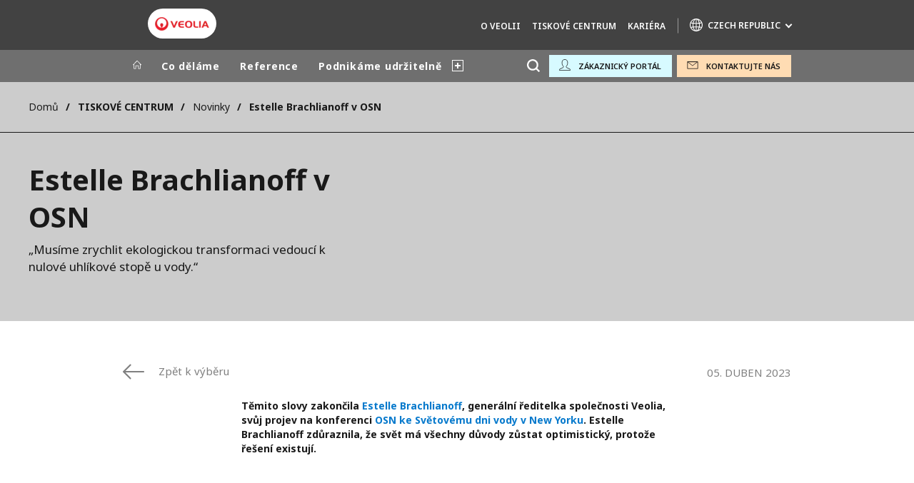

--- FILE ---
content_type: text/html; charset=UTF-8
request_url: https://www.veolia.cz/cs/media/novinky/estelle-brachlianoff-v-osn
body_size: 13342
content:
<!DOCTYPE html>
<html lang="cs" dir="ltr" prefix="content: http://purl.org/rss/1.0/modules/content/  dc: http://purl.org/dc/terms/  foaf: http://xmlns.com/foaf/0.1/  og: http://ogp.me/ns#  rdfs: http://www.w3.org/2000/01/rdf-schema#  schema: http://schema.org/  sioc: http://rdfs.org/sioc/ns#  sioct: http://rdfs.org/sioc/types#  skos: http://www.w3.org/2004/02/skos/core#  xsd: http://www.w3.org/2001/XMLSchema# ">
  <head>
    <meta charset="utf-8" />
<noscript><style>form.antibot * :not(.antibot-message) { display: none !important; }</style>
</noscript><link rel="canonical" href="https://www.veolia.cz/cs/media/novinky/estelle-brachlianoff-v-osn" />
<link rel="shortlink" href="https://www.veolia.cz/cs/node/6561" />
<link rel="image_src" href="/sites/g/files/dvc3971/files/image/2023/04/estelle-brachlianoff-veolia-640x360-1.jpg" />
<meta property="og:site_name" content="Veolia Czech Republic" />
<meta property="og:type" content="website" />
<meta property="og:url" content="https://www.veolia.cz/cs/media/novinky/estelle-brachlianoff-v-osn" />
<meta property="og:title" content="Estelle Brachlianoff v OSN" />
<meta property="og:image" content="https://www.veolia.cz/sites/g/files/dvc3971/files/image/2023/04/estelle-brachlianoff-veolia-640x360-1.jpg" />
<meta name="twitter:card" content="summary" />
<meta name="twitter:site" content="@VeoliaCZ" />
<meta name="twitter:title" content="Estelle Brachlianoff v OSN" />
<meta name="twitter:image" content="https://www.veolia.cz/sites/g/files/dvc3971/files/image/2023/04/estelle-brachlianoff-veolia-640x360-1.jpg" />
<meta name="MobileOptimized" content="width" />
<meta name="HandheldFriendly" content="true" />
<meta name="viewport" content="width=device-width, initial-scale=1.0" />
<script type="text/javascript">(function(){function i(e){if(!window.frames[e]){if(document.body&&document.body.firstChild){var t=document.body;var n=document.createElement("iframe");n.style.display="none";n.name=e;n.title=e;t.insertBefore(n,t.firstChild)}else{setTimeout(function(){i(e)},5)}}}function e(n,o,r,f,s){function e(e,t,n,i){if(typeof n!=="function"){return}if(!window[o]){window[o]=[]}var a=false;if(s){a=s(e,i,n)}if(!a){window[o].push({command:e,version:t,callback:n,parameter:i})}}e.stub=true;e.stubVersion=2;function t(i){if(!window[n]||window[n].stub!==true){return}if(!i.data){return}var a=typeof i.data==="string";var e;try{e=a?JSON.parse(i.data):i.data}catch(t){return}if(e[r]){var o=e[r];window[n](o.command,o.version,function(e,t){var n={};n[f]={returnValue:e,success:t,callId:o.callId};if(i.source){i.source.postMessage(a?JSON.stringify(n):n,"*")}},o.parameter)}}if(typeof window[n]!=="function"){window[n]=e;if(window.addEventListener){window.addEventListener("message",t,false)}else{window.attachEvent("onmessage",t)}}}e("__tcfapi","__tcfapiBuffer","__tcfapiCall","__tcfapiReturn");i("__tcfapiLocator")})();</script><script type="text/javascript">(function(){(function(e,i,o){var n=document.createElement("link");n.rel="preconnect";n.as="script";var t=document.createElement("link");t.rel="dns-prefetch";t.as="script";var r=document.createElement("script");r.id="spcloader";r.type="text/javascript";r["async"]=true;r.charset="utf-8";window.didomiConfig=window.didomiConfig||{};window.didomiConfig.sdkPath=window.didomiConfig.sdkPath||o||"https://sdk.privacy-center.org/";const d=window.didomiConfig.sdkPath;var a=d+e+"/loader.js?target_type=notice&target="+i;if(window.didomiConfig&&window.didomiConfig.user){var c=window.didomiConfig.user;var s=c.country;var f=c.region;if(s){a=a+"&country="+s;if(f){a=a+"&region="+f}}}n.href=d;t.href=d;r.src=a;var m=document.getElementsByTagName("script")[0];m.parentNode.insertBefore(n,m);m.parentNode.insertBefore(t,m);m.parentNode.insertBefore(r,m)})("bde57b83-6753-44cf-b2df-b2b9d12c32f3","kK8ht6ae")})();</script>
<script type="text/javascript">window.didomiConfig = {cookies: { didomiTokenCookieName: 'didomi_token_3971', iabCookieName: 'euconsent-v2_3971'}};</script>

<meta http-equiv="x-dns-prefetch-control" content="on" />
<script type="application/ld+json">{
    "@context": "https://schema.org",
    "@graph": [
        {
            "datePublished": "2023-04-05T09:10:30+0100",
            "dateModified": "2023-04-05T09:39:50+0100"
        }
    ]
}</script>
<link rel="alternate" type="application/rss+xml" title="Subscribe to Press releases" href="https://www.veolia.cz/cs/rss-press-releases" />
<link rel="alternate" type="application/rss+xml" title="Subscribe to Publications" href="https://www.veolia.cz/cs/rss-publications" />
<link rel="alternate" type="application/rss+xml" title="Subscribe to Site updates" href="https://www.veolia.cz/cs/rss-site-updates" />
<link rel="stylesheet" href="https://fonts.googleapis.com/css2?family=Noto+Sans:ital,wght@0,100..900;1,100..900&amp;display=swap" />
<link rel="icon" href="/themes/custom/veo_site/src/assets/icons/favicon.ico" type="image/vnd.microsoft.icon" />
<link rel="alternate" hreflang="cs" href="https://www.veolia.cz/cs/media/novinky/estelle-brachlianoff-v-osn" />
<link rel="dns-prefetch" href="https://sdk.privacy-center.org" />
<link rel="dns-prefetch" href="https://www.googletagmanager.com" />
<link rel="dns-prefetch" href="https://fonts.googleapis.com" />
<link rel="dns-prefetch" href="https://fonts.gstatic.com" />
<link rel="preconnect" href="https://fonts.googleapis.com" />
<link rel="preconnect" href="https://fonts.gstatic.com" />
<link rel="alternate" hreflang="x-default" href="https://www.veolia.cz/cs" />
<link rel="shortcut icon" href="/favicon.ico" type="image/vnd.microsoft.icon" />
<script>window.veo_theme_path = "/themes/custom/veo_site/build";</script>

    <title>Estelle Brachlianoff v OSN | Veolia Czech Republic</title>
    <link rel="stylesheet" media="all" href="/sites/g/files/dvc3971/files/css/css_HhRMUW2tj8ovf8zMpbPoY39srOQCUycFakYS-yvOUoE.css?delta=0&amp;language=cs&amp;theme=veo_site&amp;include=eJxljV0OwjAMgy9UtRIXqjJi1oj0R0034PZs2tAeeLL8WbbxHirlGbgvjdTjsK5Rp7lTS_ZLLuKX0pZJxRLYWb0LacxgobhXLfwjPxIynH1sIIeJDG5FjSYDgWEyl7jeLpRAjH4i3Uaa0njUniML1yzhkLgKo7oXpj0Lp_rtVev8BQY7VKM" />
<link rel="stylesheet" media="all" href="/sites/g/files/dvc3971/files/css/css_qplSQHj5Io8dQPSS_QHmojvFtMigCU8o0Z4y98dlmD8.css?delta=1&amp;language=cs&amp;theme=veo_site&amp;include=eJxljV0OwjAMgy9UtRIXqjJi1oj0R0034PZs2tAeeLL8WbbxHirlGbgvjdTjsK5Rp7lTS_ZLLuKX0pZJxRLYWb0LacxgobhXLfwjPxIynH1sIIeJDG5FjSYDgWEyl7jeLpRAjH4i3Uaa0njUniML1yzhkLgKo7oXpj0Lp_rtVev8BQY7VKM" />
<link rel="stylesheet" media="all" href="/themes/custom/veo_site/build/assets/styles/design_v2.css?t9mbs3" />
<link rel="stylesheet" media="all" href="/themes/custom/veo_site/build/assets/styles/v2.css?t9mbs3" />
<link rel="stylesheet" media="all" href="/sites/g/files/dvc3971/files/css/css_ZVfT6bVjhWLfSluzpSWVpE6UPGVwPezlxQqPy0_M-PQ.css?delta=4&amp;language=cs&amp;theme=veo_site&amp;include=eJxljV0OwjAMgy9UtRIXqjJi1oj0R0034PZs2tAeeLL8WbbxHirlGbgvjdTjsK5Rp7lTS_ZLLuKX0pZJxRLYWb0LacxgobhXLfwjPxIynH1sIIeJDG5FjSYDgWEyl7jeLpRAjH4i3Uaa0njUniML1yzhkLgKo7oXpj0Lp_rtVev8BQY7VKM" />

    <script type="application/json" data-drupal-selector="drupal-settings-json">{"path":{"baseUrl":"\/","pathPrefix":"cs\/","currentPath":"node\/6561","currentPathIsAdmin":false,"isFront":false,"currentLanguage":"cs"},"pluralDelimiter":"\u0003","suppressDeprecationErrors":true,"gtag":{"tagId":"","consentMode":false,"otherIds":[],"events":[],"additionalConfigInfo":[]},"ajaxPageState":{"libraries":"[base64]","theme":"veo_site","theme_token":null},"ajaxTrustedUrl":{"\/cs\/search":true},"gtm":{"tagId":null,"settings":{"data_layer":"dataLayer","include_environment":false},"tagIds":["GTM-TDD65BT"]},"veolia_platform_didomi":{"menu_title":"Spr\u00e1va m\u00fdch soubor\u016f cookies","menu_position":"0","videoPlaceholderImg":"","videoConsentTextYouTube":"By playing this video, you load content from YouTube, a service of Google LLC. For information on how Google may use your data see the \u003Ca target=\u0022_google\u0022 href=\u0022https:\/\/privacy.google.com\/businesses\/compliance#gdpr\u0022\u003EGoogle privacy policy\u003C\/a\u003E.","videoConsentTextVimeo":"By playing this video, you load content from Vimeo. For information on how Vimeo may use your data see the \u003Ca target=\u0022_vimeo\u0022 href=\u0022https:\/\/vimeo.com\/privacy\u0022\u003EVimeo privacy policy\u003C\/a\u003E.","videoConsentTextQq":"By playing this video, you load content from Tencent Video, a service of Shenzhen Tencent Computer Systems Co. LTD. For information on how Tencent Video may use your data see the \u003Ca target=\u0027_Tencent\u0027 href=\u0027https:\/\/privacy.qq.com\/document\/priview\/3fab9c7fc1424ebda42c3ce488322c8a\u0027\u003ETencent Video privacy policy guidelines\u003C\/a\u003E.","videoConsentTextBilibili":"By playing this video, you load content from Bilibili Video, a service of Shanghai Kuanyu Digital Technology Co., Ltd and its affiliated companies. For information on how Bilibili may use your data see the \u003Ca target=\u0027_Bilibili\u0027 href=\u0027https:\/\/www.bilibili.com\/blackboard\/privacy-pc.html?spm_id_from=888.45317.b_4d446a73314c714c31774f.1\u0027\u003EBilibili privacy policy guidelines\u003C\/a\u003E.","consentButtonLabel":"I\u0027M OK WITH THIS!","videoConsentCtaBgClr":"turquoise"},"webform":{"dialog":{"options":{"narrow":{"title":"Narrow","width":600},"normal":{"title":"Normal","width":800},"wide":{"title":"Wide","width":1000}},"entity_type":"node","entity_id":"6561"}},"data":{"extlink":{"extTarget":true,"extTargetAppendNewWindowDisplay":false,"extTargetAppendNewWindowLabel":"(opens in a new window)","extTargetNoOverride":true,"extNofollow":false,"extTitleNoOverride":true,"extNoreferrer":true,"extFollowNoOverride":false,"extClass":"0","extLabel":"(link is external)","extImgClass":false,"extSubdomains":false,"extExclude":"","extInclude":"","extCssExclude":"","extCssInclude":"","extCssExplicit":"","extAlert":false,"extAlertText":"Tento odkaz v\u00e1s zavede na extern\u00ed webov\u00e9 str\u00e1nky. Nejsme zodpov\u011bdni za jejich obsah.","extHideIcons":false,"mailtoClass":"0","telClass":"0","mailtoLabel":"(link sends email)","telLabel":"","extUseFontAwesome":false,"extIconPlacement":"append","extPreventOrphan":false,"extFaLinkClasses":"fa fa-external-link","extFaMailtoClasses":"fa fa-envelope-o","extAdditionalLinkClasses":"","extAdditionalMailtoClasses":"","extAdditionalTelClasses":"","extFaTelClasses":"fa fa-phone","allowedDomains":[],"extExcludeNoreferrer":""}},"ajax":[],"user":{"uid":0,"permissionsHash":"f8d9b7bc41120dbc1d048ea2c1c876ae58d04b56c0aa9aa28e7292f51455515d"}}</script>
<script src="/sites/g/files/dvc3971/files/js/js_VkqTMykEPBCXF5oM11jaX3hDo7zr1D0uhB1mXJXkTr0.js?scope=header&amp;delta=0&amp;language=cs&amp;theme=veo_site&amp;include=[base64]"></script>
<script src="/modules/contrib/google_tag/js/gtag.js?t9mbs3"></script>
<script src="/modules/contrib/google_tag/js/gtm.js?t9mbs3"></script>
<script src="/themes/custom/veo_site/build/assets/scripts/utils/globalFunctions.js?v=10.5.6" defer></script>
<script src="/themes/custom/veo_site/build/assets/scripts/utils/invisibleSelects.js?v=10.5.6" defer></script>
<script src="/themes/custom/veo_site/build/assets/scripts/utils/iframeBox.js?v=10.5.6" defer></script>
<script src="/themes/custom/veo_site/build/assets/scripts/utils/locationsDisplayMode.js?v=10.5.6" defer></script>
<script src="/profiles/custom/veolia_platform/modules/veolia_platform_didomi/js/didomi_video.js?v=10.5.6" defer></script>

  </head>
  <body class="auto-hyphenation">
    <noscript><iframe src="https://www.googletagmanager.com/ns.html?id=GTM-TDD65BT"
                  height="0" width="0" style="display:none;visibility:hidden"></iframe></noscript>

      <div class="dialog-off-canvas-main-canvas" data-off-canvas-main-canvas>
    

<div  class="page-wrapper">
  <div class="page-wrapper__content">
          <header class="header header--sticky-logo-replace ">
                  <div class="header__top">
                          <div class="header__branding">
                
<div class="region-branding">
  <div class="region-branding__inner">
    


<div  id="block-sitebranding" data-block-plugin-id="system_branding_block" class="branding" >
      <div class="branding__logo-wrap">
      <svg class="left-part">
        <use xlink:href="/themes/custom/veo_site/build/assets/sprite-svg/sprite.svg?v=t9mbs3#left-veolia"></use>
      </svg>
      <div class="branding__logo">
        <a href="/cs" title="Veolia Czech Republic" rel="home">
          <picture class="branding__logo-img branding__logo-img--mobile">
                          <img src="/sites/g/files/dvc3971/files/styles/logo_mobile_base/public/themes/custom/veo_site/src/assets/images/logo.png.webp?itok=e30QCqXT" srcset="/sites/g/files/dvc3971/files/styles/logo_mobile_retina/public/themes/custom/veo_site/src/assets/images/logo.png.webp?itok=I6PmBm2h 2x" alt="Veolia Czech Republic" />
                      </picture>
          <picture class="branding__logo-img branding__logo-img--sticky">
            <img src="/themes/custom/veo_site/build/assets/images/temp/logo-sticky.png" alt="Veolia Czech Republic" />
          </picture>
        </a>
      </div>
      <svg class="right-part">
        <use xlink:href="/themes/custom/veo_site/build/assets/sprite-svg/sprite.svg?v=t9mbs3#right-veolia"></use>
      </svg>
    </div>
    </div>


  </div>
</div>
              </div>
                                      <div class="header__navigation">
                


<div  class="top-header">
  <div class="top-header__navigation">
    
<div id="block-vst-secondary-navigation" data-block-plugin-id="system_menu_block:secondary" class="block-menu-secondary">
  
  
  


<div class="main-menu main-menu--small">
    
  
            <ul block="vst_secondary_navigation">
                                          <li  data-menu-children=true>
        <a href="/cs/veolia-v-ceske-republice" title="O VEOLII" data-drupal-link-system-path="node/4756">O VEOLII</a>
                    
        
            <ul class="sub-menu sub-menu--lvl--2">
        <li class="sub-menu__title">O VEOLII</li>
                                  <li  >
        <a href="/cs/veolia-v-ceske-republice" title="Veolia v České republice" data-drupal-link-system-path="node/4756">Veolia v České republice</a>
              </li>
                              <li  data-menu-children=true>
        <span title="Struktura společnosti">Struktura společnosti</span>
                    
        
            <ul class="sub-menu sub-menu--lvl--3">
        <li class="sub-menu__title">Struktura společnosti</li>
                                  <li  >
        <a href="/cs/o-veolii/struktura-spolecnosti/vodohospodarstvi" title="Vodohospodářství" data-drupal-link-system-path="node/251">Vodohospodářství</a>
              </li>
                              <li  >
        <a href="/cs/o-veolii/struktura-spolecnosti/energetika" title="Energetika" data-drupal-link-system-path="node/256">Energetika</a>
              </li>
                              <li  >
        <a href="/cs/o-veolii/struktura-spolecnosti/odpadove-hospodarstvi" title="Odpadové hospodářství" data-drupal-link-system-path="node/2646">Odpadové hospodářství</a>
              </li>
            </ul>
  

              </li>
                              <li  >
        <a href="/cs/o-veolii/strategicky-program-veolie-pro-obdobi-2024-2027" title="Strategický program 2024 - 2027 GreenUp" data-drupal-link-system-path="node/6721">Strategický program 2024 - 2027 GreenUp</a>
              </li>
                              <li  >
        <a href="https://www.veolia.cz/cs/smysl-nasi-cinnosti" title="Naše poslání">Naše poslání</a>
              </li>
                              <li  >
        <a href="/cs/o-veolii/smysl-nasi-cinnosti-v-praxi" title="Smysl naší činnosti v praxi" data-drupal-link-system-path="node/6731">Smysl naší činnosti v praxi</a>
              </li>
                              <li  >
        <a href="/cs/o-veolii/spolecenska-odpovednost-firem-mnohostranna-vykonnost" title="Společenská odpovědnost firem a mnohostranná výkonnost" data-drupal-link-system-path="node/6736">Společenská odpovědnost firem a mnohostranná výkonnost</a>
              </li>
                              <li  >
        <a href="/cs/o-veolii/pokrok-ktery-sdilime-se-zucastnenymi-stranami-v-jejich-prospech" title="Pokrok, který sdílíme se zúčastněnými stranami a v jejich prospěch" data-drupal-link-system-path="node/6741">Pokrok, který sdílíme se zúčastněnými stranami a v jejich prospěch</a>
              </li>
                              <li  >
        <a href="/cs/o-veolii/ekologicke-inovace-ktere-meni-pravidla-hry" title="Inovace" data-drupal-link-system-path="node/6726">Inovace</a>
              </li>
                              <li  >
        <a href="/cs/o-veolii/skupina-veolia-ve-svete" title="Veolia ve světě" data-drupal-link-system-path="node/31">Veolia ve světě</a>
              </li>
            </ul>
  

              </li>
                              <li  data-menu-children=true>
        <span title="TISKOVÉ CENTRUM">TISKOVÉ CENTRUM</span>
                    
        
            <ul class="sub-menu sub-menu--lvl--2">
        <li class="sub-menu__title">TISKOVÉ CENTRUM</li>
                                  <li  >
        <a href="/cs/media/novinky" title="Novinky" data-drupal-link-system-path="node/1846">Novinky</a>
              </li>
                              <li  >
        <a href="/cs/tiskove-centrum/pro-media" title="Pro média" data-drupal-link-system-path="node/4941">Pro média</a>
              </li>
                              <li  >
        <a href="/cs/media/publikace" title="Publikace" data-drupal-link-system-path="node/1851">Publikace</a>
              </li>
            </ul>
  

              </li>
                              <li  >
        <a href="https://veolia.jobs.cz/" target="_blank" title="KARIÉRA">KARIÉRA</a>
              </li>
              <div class="main-menu__long-section">
        <div class="main-menu__collapse-button"></div>
        <div class="main-menu__long-section-items"></div>
      </div>
        </ul>
  

</div>

</div>
<div  id="block-veoliasitecorelanguageblock" data-block-plugin-id="veolia_site_core_language_block" class="language-selector-block">
  
    
      
  </div>





<div  data-block-plugin-id="veolia_site_region_switcher_block" class="container container--region-switcher-map container--width--wide region-switcher-wrapper">
  <div class="region-switcher-wrapper__button">
      <button class="region-switcher-button">
  <svg class="region-switcher-button__icon">
    <use xlink:href="/themes/custom/veo_site/build/assets/sprite-svg/sprite.svg?v=t9mbs3#world-v2"></use>
  </svg>
  <span class="region-switcher-button__text region-switcher-button__text--desktop ">CZECH REPUBLIC</span>
  <span class="region-switcher-button__text region-switcher-button__text--mobile ">CZECH REPUBLIC</span>
</button>

  </div>
  <div class="region-switcher-wrapper__map">
    <button class="region-switcher-wrappe__close"></button>
      




<div class="region-switcher region-switcher--without-map">
  <div  data-block-plugin-id="veolia_site_region_switcher_block" class="container container--region-switcher-map container--width--wide">
    <div class="container__inner">
      <div class="region-switcher-list">
                  <div class="region-switcher-list__group">
            <div class="region-switcher-list__group-title">Veolia Group</div>
                          <div class="region-switcher-list__group-items">
                        <ul class="region-switcher-list__level">
            <li>
                  <a href="https://www.veolia.com/en" target="_blank" title="Veolia.com">Veolia.com</a>
        
              </li>
          <li>
                  <a href="https://www.campus.veolia.fr/" target="_blank" title="Campus">Campus</a>
        
              </li>
          <li>
                  <a href="https://www.fondation.veolia.com/en" target="_blank" title="Foundation">Foundation</a>
        
              </li>
          <li>
                  <a href="https://www.institut.veolia.org/en" target="_blank" title="Institute">Institute</a>
        
              </li>
      </ul>

              </div>
                      </div>
                  <div class="region-switcher-list__group">
            <div class="region-switcher-list__group-title">In the world</div>
                          <div class="region-switcher-list__group-items">
                        <ul class="region-switcher-list__level" data-order-language="cs">
            <li data-has-children="true" data-name="Africa - Middle East">
                  <span tabindex="0">Africa - Middle East</span>
        
                          <ul class="region-switcher-list__level--2" data-order-language="cs">
            <li data-name="Africa">
                  <a href="https://www.africa.veolia.com/en" target="_blank" title="Africa">Africa</a>
        
              </li>
          <li data-name="Middle East">
                  <a href="https://www.near-middle-east.veolia.com/" target="_blank" title="Middle East">Middle East</a>
        
              </li>
          <li data-name="Morocco">
                  <a href="https://www.veolia.ma/" target="_blank" title="Morocco">Morocco</a>
        
              </li>
      </ul>

              </li>
          <li data-has-children="true" data-name="Asia">
                  <span tabindex="0">Asia</span>
        
                          <ul class="region-switcher-list__level--2" data-order-language="cs">
            <li data-has-children="true" data-name="Greater China">
                  <span tabindex="0">Greater China</span>
        
                          <ul class="region-switcher-list__level--3" data-order-language="cs">
            <li data-name="Hong Kong SAR  Macau SAR">
                  <a href="https://www.veolia.com.hk/en" target="_blank" title="Hong Kong SAR &amp; Macau SAR">Hong Kong SAR &amp; Macau SAR</a>
        
              </li>
          <li data-name="Mainland China">
                  <a href="https://www.veolia.cn/en" target="_blank" title="Mainland China">Mainland China</a>
        
              </li>
          <li data-name="Taiwan">
                  <a href="https://www.veolia.tw/en" target="_blank" title="Taiwan">Taiwan</a>
        
              </li>
      </ul>

              </li>
          <li data-name="India">
                  <a href="https://www.veolia.in/" target="_blank" title="India">India</a>
        
              </li>
          <li data-name="Japan">
                  <a href="https://www.veolia.jp/" target="_blank" title="Japan">Japan</a>
        
              </li>
          <li data-name="Southeast Asia">
                  <a href="https://www.veolia.com.sg/" target="_blank" title="Southeast Asia">Southeast Asia</a>
        
              </li>
          <li data-name="South Korea">
                  <a href="https://www.veolia.co.kr/" target="_blank" title="South Korea">South Korea</a>
        
              </li>
      </ul>

              </li>
          <li data-name="Australia and New Zealand">
                  <a href="https://www.veolia.com/anz/" target="_blank" title="Australia and New Zealand">Australia and New Zealand</a>
        
              </li>
          <li data-has-children="true" data-name="Europe">
                  <span tabindex="0">Europe</span>
        
                          <ul class="region-switcher-list__level--2" data-order-language="cs">
            <li data-name="Belgium">
                  <a href="https://www.veolia.be/" target="_blank" title="Belgium">Belgium</a>
        
              </li>
          <li data-name="Bulgaria">
                  <a href="https://www.veolia.bg/" target="_blank" title="Bulgaria">Bulgaria</a>
        
              </li>
          <li data-name="Czech Republic">
                  <a href="https://www.veolia.cz/" title="Czech Republic">Czech Republic</a>
        
              </li>
          <li data-name="Finland">
                  <a href="https://www.veolia.fi" target="_blank" title="Finland">Finland</a>
        
              </li>
          <li data-name="France">
                  <a href="https://www.veolia.fr/" target="_blank" title="France">France</a>
        
              </li>
          <li data-name="Germany">
                  <a href="https://www.veolia.de/" target="_blank" title="Germany">Germany</a>
        
              </li>
          <li data-name="Hungary">
                  <a href="https://www.veolia.hu/" target="_blank" title="Hungary">Hungary</a>
        
              </li>
          <li data-name="Ireland">
                  <a href="https://www.veolia.ie/" target="_blank" title="Ireland">Ireland</a>
        
              </li>
          <li data-name="Netherlands">
                  <a href="https://www.veolia.nl/" target="_blank" title="Netherlands">Netherlands</a>
        
              </li>
          <li data-name="Poland">
                  <a href="https://www.veolia.pl/" target="_blank" title="Poland">Poland</a>
        
              </li>
          <li data-name="Portugal">
                  <a href="https://www.veolia.pt/" target="_blank" title="Portugal">Portugal</a>
        
              </li>
          <li data-name="Romania">
                  <a href="https://www.veolia.ro/" target="_blank" title="Romania">Romania</a>
        
              </li>
          <li data-name="Slovakia">
                  <a href="https://www.veolia.sk/" target="_blank" title="Slovakia">Slovakia</a>
        
              </li>
          <li data-name="Spain">
                  <a href="https://www.veolia.es/" target="_blank" title="Spain">Spain</a>
        
              </li>
          <li data-name="Ukraine">
                  <a href="https://www.veolia.ua/" target="_blank" title="Ukraine">Ukraine</a>
        
              </li>
          <li data-name="United Kingdom">
                  <a href="https://www.veolia.co.uk/" target="_blank" title="United Kingdom">United Kingdom</a>
        
              </li>
      </ul>

              </li>
          <li data-has-children="true" data-name="Latin America">
                  <span tabindex="0">Latin America</span>
        
                          <ul class="region-switcher-list__level--2" data-order-language="cs">
            <li data-name="Argentina">
                  <a href="https://www.latinoamerica.veolia.com/es" target="_blank" title="Argentina">Argentina</a>
        
              </li>
          <li data-name="Brazil">
                  <a href="https://www.latinoamerica.veolia.com/pt" target="_blank" title="Brazil">Brazil</a>
        
              </li>
          <li data-name="Chile">
                  <a href="https://www.latinoamerica.veolia.com/es" target="_blank" title="Chile">Chile</a>
        
              </li>
          <li data-name="Colombia">
                  <a href="https://www.latinoamerica.veolia.com/es" target="_blank" title="Colombia">Colombia</a>
        
              </li>
          <li data-name="Ecuador">
                  <a href="https://www.latinoamerica.veolia.com/es" target="_blank" title="Ecuador">Ecuador</a>
        
              </li>
          <li data-name="Mexico">
                  <a href="https://www.latinoamerica.veolia.com/es" target="_blank" title="Mexico">Mexico</a>
        
              </li>
          <li data-name="Peru">
                  <a href="https://www.latinoamerica.veolia.com/es" target="_blank" title="Peru">Peru</a>
        
              </li>
      </ul>

              </li>
          <li data-has-children="true" data-name="North America">
                  <span tabindex="0">North America</span>
        
                          <ul class="region-switcher-list__level--2" data-order-language="cs">
            <li data-name="Canada">
                  <a href="https://www.veolia.ca" target="_blank" title="Canada">Canada</a>
        
              </li>
          <li data-name="United States">
                  <a href="https://www.veolianorthamerica.com/en" target="_blank" title="United States">United States</a>
        
              </li>
      </ul>

              </li>
      </ul>

              </div>
                      </div>
                  <div class="region-switcher-list__group">
            <div class="region-switcher-list__group-title">Specialty Brands</div>
                          <div class="region-switcher-list__group-items">
                        <ul class="region-switcher-list__level">
            <li>
                  <a href="https://airquality.veolia.com" target="_blank" title="Air Quality">Air Quality</a>
        
              </li>
          <li>
                  <a href="https://www.engineering-consulting.veolia.com/en" target="_blank" title="Engineering &amp; Consulting">Engineering &amp; Consulting</a>
        
              </li>
          <li>
                  <a href="https://www.hazardouswasteeurope.veolia.com/en" target="_blank" title="Hazardous Waste Europe">Hazardous Waste Europe</a>
        
              </li>
          <li>
                  <a href="https://www.industries.veolia.com/en" target="_blank" title="Industries Global Solutions">Industries Global Solutions</a>
        
              </li>
          <li>
                  <a href="http://www.nuclearsolutions.veolia.com/en" target="_blank" title="Nuclear Solutions">Nuclear Solutions</a>
        
              </li>
          <li>
                  <a href="https://ofis.veolia.com/en" target="_blank" title="OFIS">OFIS</a>
        
              </li>
          <li>
                  <a href="https://www.sede.veolia.be/fr" target="_blank" title="SEDE BENELUX">SEDE BENELUX</a>
        
              </li>
          <li>
                  <a href="https://www.agriculture.veolia.fr/fr" target="_blank" title="Veolia Agriculture">Veolia Agriculture</a>
        
              </li>
          <li>
                  <a href="https://www.veoliawatertechnologies.com/" target="_blank" title="Water Technologies">Water Technologies</a>
        
              </li>
      </ul>

              </div>
                      </div>
              </div>
    </div>
  </div>

  </div>

  </div>
</div>
  </div>
  <div class="top-header__hamburger">
    <div class="top-header__hamburger-box">
      <div class="top-header__hamburger-line"></div>
    </div>
  </div>
</div>


              </div>
                      </div>
        
                  <div class="header__menu">
            


<nav  class="main-menu-wrap">
  <div class="main-menu-wrap__content">
    <div class="main-menu-wrap__menu">
      
<div id="block-mainnavigation" data-block-plugin-id="system_menu_block:main">
  
  
  


<div class="main-menu ">
    
  
            <ul data-region="header" block="mainnavigation">
                  <li>
            <a class="main-menu__home-link" href="https://www.veolia.cz/cs" title="Domů">
              <svg class="main-menu__icon">
                <use xlink:href="/themes/custom/veo_site/build/assets/sprite-svg/sprite.svg?v=t9mbs3#icon-home"></use>
              </svg>
                              <img class="main-menu__icon main-menu__icon--sticky" src="/themes/custom/veo_site/build/assets/images/temp/logo-sticky.png" />
                          </a>
          </li>
                                          <li  data-menu-children=true>
        <span title="Co děláme">Co děláme</span>
                    
        
            <ul class="sub-menu sub-menu--lvl--2">
        <li class="sub-menu__title">Co děláme</li>
                                  <li  >
        <a href="/cs/co-delame/mesta-obce" title="Města a obce" data-drupal-link-system-path="node/86">Města a obce</a>
              </li>
                              <li  >
        <a href="/cs/co-delame/prumysl" title="Průmysl" data-drupal-link-system-path="node/71">Průmysl</a>
              </li>
                              <li  >
        <a href="/cs/co-delame/komercni-sfera" title="Komerční sféra" data-drupal-link-system-path="node/5346">Komerční sféra</a>
              </li>
                              <li  >
        <a href="/cs/co-delame/verejna-sprava" title="Veřejná správa" data-drupal-link-system-path="node/5351">Veřejná správa</a>
              </li>
            </ul>
  

              </li>
                              <li  data-menu-children=true>
        <span title="Reference">Reference</span>
                    
        
            <ul class="sub-menu sub-menu--lvl--2">
        <li class="sub-menu__title">Reference</li>
                                  <li  >
        <a href="/cs/mesta-obce" title="Města a obce" data-drupal-link-system-path="node/3381">Města a obce</a>
              </li>
                              <li  >
        <a href="/cs/reference/prumysl" title="Průmysl" data-drupal-link-system-path="node/5761">Průmysl</a>
              </li>
                              <li  >
        <a href="/cs/reference/komercni-sfera" title="Komerční sféra" data-drupal-link-system-path="node/5766">Komerční sféra</a>
              </li>
                              <li  >
        <a href="/cs/reference/verejna-sprava" title="Veřejná správa" data-drupal-link-system-path="node/5771">Veřejná správa</a>
              </li>
            </ul>
  

              </li>
                              <li  data-menu-children=true>
        <span title="Podnikáme udržitelně">Podnikáme udržitelně</span>
                    
        
            <ul class="sub-menu sub-menu--lvl--2">
        <li class="sub-menu__title">Podnikáme udržitelně</li>
                                  <li  >
        <a href="/cs/podnikame-udrzitelne/zivotni-prostredi" title="Životní prostředí" data-drupal-link-system-path="node/6">Životní prostředí</a>
              </li>
                              <li  >
        <a href="/cs/podnikame-udrzitelne/etika-soulad-s-predpisy" title="Etika a soulad s předpisy (Compliance)" data-drupal-link-system-path="node/4956">Etika a soulad s předpisy (Compliance)</a>
              </li>
                              <li  >
        <a href="/cs/podnikame-udrzitelne/nasi-zamestnanci" title="Naši zaměstnanci" data-drupal-link-system-path="node/4961">Naši zaměstnanci</a>
              </li>
                              <li  >
        <a href="/cs/podnikame-udrzitelne/nase-zavazky" title="Naše závazky" data-drupal-link-system-path="node/4951">Naše závazky</a>
              </li>
                              <li  >
        <a href="/cs/podnikame-udrzitelne/regiony-komunita" title="Regiony a komunita" data-drupal-link-system-path="node/4966">Regiony a komunita</a>
              </li>
                              <li  >
        <a href="/cs/podnikame-udrzitelne/nadacni-fond-veolia" title="Nadační fond Veolia" data-drupal-link-system-path="node/1181">Nadační fond Veolia</a>
              </li>
            </ul>
  

              </li>
                              <li  data-menu-children=true>
        <a href="/cs/ekologicka-transformace" title="Ekologická transformace" data-drupal-link-system-path="node/5781">Ekologická transformace</a>
                    
        
            <ul class="sub-menu sub-menu--lvl--2">
        <li class="sub-menu__title">Ekologická transformace</li>
                                  <li  >
        <a href="/cs/ekologicka-transformace/druhy-barometr-ekologicke-transformace" title="Druhý barometr ekologické transformace" data-drupal-link-system-path="node/6756">Druhý barometr ekologické transformace</a>
              </li>
            </ul>
  

              </li>
              <div class="main-menu__long-section">
        <div class="main-menu__collapse-button"></div>
        <div class="main-menu__long-section-items"></div>
      </div>
        </ul>
  

</div>


</div>




<div  class="views-exposed-form top-search top-search--variant--default" data-drupal-selector="views-exposed-form-search-page-1" id="block-search-page-1-exposedform" data-block-plugin-id="views_exposed_filter_block:search-page_1">
  <button class="top-search-button" aria-label="Hledat">
  <svg class="top-search-button__icon">
    <use xlink:href="/themes/custom/veo_site/build/assets/sprite-svg/sprite.svg?v=t9mbs3#search"></use>
  </svg>
</button>
  <div class="top-search-popup">
    <form  block="search_page_1_exposedform" action="/cs/search" method="get" id="views-exposed-form-search-page-1" accept-charset="UTF-8">
  



<div  class="js-form-item form-item js-form-type-textfield form-item-textfield form-item-keywords js-form-item-keywords form-no-label">
  
  <div class="ui-front">

    
    
    

  <input  placeholder="Hledejte zde" data-drupal-selector="edit-keywords" type="text" id="edit-keywords" name="keywords" value="" size="30" maxlength="128" class="form-text" />



    
    
    
    
  </div>

  
</div>
<div data-drupal-selector="edit-actions" class="form-actions js-form-wrapper form-wrapper" id="edit-actions">
        


  <div class="webform-submit-wrapper">
    <input  data-drupal-selector="edit-submit-search" type="submit" id="edit-submit-search" value="ok" class="button js-form-submit form-submit button--fill--default" />
  </div>


</div>


</form>

  </div>
</div>
<div class="header-buttons">
      

  
  



  
  <div  class="media-call-to-action media-call-to-action--with-icon media-call-to-action--theme--veo-very-light-turquoise container container--media-call-to-action container--media-entity">
    <div class="media-call-to-action__inner">    <svg>
      <use xlink:href="/themes/custom/veo_site/build/assets/sprite-svg/sprite.svg?v=t9mbs3#icon-profile"></use>
    </svg>
  <a href="https://moje.veolia.cz/" target="_blank">Zákaznický portál</a></div>
  </div>


      

  
  



  
  <div  class="media-call-to-action media-call-to-action--with-icon media-call-to-action--theme--veo-very-light-orange container container--media-call-to-action container--media-entity">
    <div class="media-call-to-action__inner">    <svg>
      <use xlink:href="/themes/custom/veo_site/build/assets/sprite-svg/sprite.svg?v=t9mbs3#icon-letter"></use>
    </svg>
  <a href="https://www.veolia.cz/cs/kontakty">Kontaktujte nás</a></div>
  </div>


  </div>



    </div>
  </div>
  <div class="main-menu-wrap__background"></div>
</nav>

          </div>
        
                  <div class="header__mobile-menu">
            <div class="header__mobile-menu-main"></div>
            <div class="header__mobile-menu-additional"></div>
          </div>
              </header>
    
    <div class="content content--inner-page full-height">
      <div class="content__inner">
                              <div  class="breadcrumb--theme--veo-black-20 container container--width--standard region-breadcrumb">
  <div class="container__inner">
    <div class="fbc fbc--row fbc--align--center fbc--justify--between fbc--justify--start--m fbc--nowrap">


<div id="block-breadcrumbs" data-block-plugin-id="system_breadcrumb_block">
  
  
  
      
    <div  class="container v2 container--breadcrumbs container--space-inner--v-s container--width--standard" >
    <div class="container__inner">
      <div class="breadcrumbs breadcrumbs__news">
        <ul class="breadcrumbs__list">
                      <li class="breadcrumbs__item">
              <div class="breadcrumbs__list-button">
                                  <a class="breadcrumbs__link" href="/cs" title="Domů">
                    Domů
                  </a>
                              </div>
            </li>
                      <li class="breadcrumbs__item">
              <div class="breadcrumbs__list-button">
                                  <span class="breadcrumbs__simple-text" title="TISKOVÉ CENTRUM">
                    TISKOVÉ CENTRUM
                  </span>
                              </div>
            </li>
                      <li class="breadcrumbs__item">
              <div class="breadcrumbs__list-button">
                                  <a class="breadcrumbs__link" href="/cs/media/novinky" title="Novinky">
                    Novinky
                  </a>
                              </div>
            </li>
                      <li class="breadcrumbs__item">
              <div class="breadcrumbs__list-button">
                                  <span class="breadcrumbs__simple-text" title="Estelle Brachlianoff v OSN">
                    Estelle Brachlianoff v OSN
                  </span>
                              </div>
            </li>
                  </ul>
      </div>
    </div>
  </div>

  </div>
</div>
  </div>
</div>

                                  <div>
    


<div id="block-herobanner" data-block-plugin-id="veolia_site_hero_banner_block">
  
  
  
        


<div  block="herobanner" id="veolia-site-hero-banner-node" class="hero-banner hero-banner--corporate hero-banner--theme--veo-black-20">
  <div class="hero-banner__wrapper--corporate">
    <div class="container--corporate container--width--standard container--hero-banner--corporate hero-banner__container">
      <div class="container__inner">

        <div class="hero-banner__text-inner--corporate">

          <h1 class="hero-banner__title-c">Estelle Brachlianoff v OSN</h1>

                      <div class="hero-banner__subtitle--c">„Musíme zrychlit ekologickou transformaci vedoucí k nulové uhlíkové stopě u vody.“</div>
          
                  </div>
      </div>
    </div>

      </div>
</div>

  </div>

  </div>

                  
                    <div>
    <div data-drupal-messages-fallback class="hidden"></div>





<article  about="/cs/media/novinky/estelle-brachlianoff-v-osn" class="article">
  
  
      <div class="container container--width--standard container--space-outer--v-xs">
      <div class="container__inner">
        <div class="fbc fbc--row fbc--align--center fbc--justify--between">
          <div class="fbc__left-column">  <a href="/cs/media/novinky" class="previous-button"  title="  Zpět k výběru" >
      <svg class="previous-button__icon">
      <use xlink:href="/themes/custom/veo_site/build/assets/sprite-svg/sprite.svg?v=t9mbs3#left-arrow"></use>
    </svg>
    <span class="previous-button__text">  Zpět k výběru</span>
  </a>
</div>
          <div class="fbc__right-column fbc fbc--align--center fbc--column--m">  <div class="datetime">
  <time datetime="2023-04-05T09:10">05. Duben 2023</time>
  </div>
</div>
        </div>
      </div>
    </div>
    <div  class="readspeaker-content">
    
      <div>
              <div>

  
  <div  class="container container--space-inner--v-xs container--paragraph container--wysiwyg container--width--text container--text--wysiwyg">
    <div class="container__inner">
      <div class="wysiwyg">
        
            <div><p><strong>Těmito slovy zakončila <span style="color:#0679CC">Estelle Brachlianof</span>f, generální ředitelka společnosti Veolia, svůj projev na konferenci<span style="color:#0679CC"> OSN ke Světovému dni vody v New Yorku</span>. Estelle Brachlianoff zdůraznila, že svět má všechny důvody zůstat optimistický, protože řešení existují.</strong></p>

<p>&nbsp;</p>

  
  
  
  
  
  
  

  

<div class="container container--media-entity container--media-image rs_preserve container--align--center container--width--full  ">
  <div class="container__inner">
    <figure class="media-image">
            <picture class="media-image__picture">
                        
        <img loading="lazy" src="/sites/g/files/dvc3971/files/styles/default/public/image/2023/04/estelle-brachlianoff-veolia-640x360-1.jpg.webp?itok=qzp4ACJy" width="640" height="360" alt typeof="foaf:Image">



  
      </picture>
                </figure>
  </div>
</div>


<h3>&nbsp;</h3>

<h2><span style="color:#0679CC">Veolia nabízí řešení</span></h2></div>
      
      </div>
    </div>
  </div>
</div>
              <div>
<div  class="container container--paragraph v2 container--quote container-width-860">
  <div class="container__inner">
    <div class="quote quote--image-align--left quote--with-text">
              <div class="quote__text-container">
          <div class="quote__text">
            <div>„Za poslední tři roky se nám díky lepšímu řízení, digitalizaci a inovacím podařilo snížit spotřebu vody o objem odpovídající odběru města se šesti miliony obyvatel, tedy 320 milionů metrů krychlových vody,“ uvedla Estelle Brachlianoff v OSN. </div>
      </div>
                      <div class="quote__author-contaner">
                              <div class="quote__author">
            <div>Estelle Brachlianoff</div>
      </div>
                                            <div class="quote__position"></div>
                          </div>
                  </div>
          </div>
  </div>
</div></div>
              <div>

  
  <div  class="container container--space-inner--v-xs container--paragraph container--wysiwyg container--width--text container--text--wysiwyg">
    <div class="container__inner">
      <div class="wysiwyg">
        
            <div><p>Zdůraznila, že diskuse je sice nezbytná, aby se debata posunula kupředu, ale to, co svět hlavně potřebuje, jsou konkrétní opatření a výsledky. A právě taková řešení má Veolia po celém světě připravená k masivnímu využití.&nbsp;</p>

<p>Například v New Jersey a New Yorku vyřešila Veolia letitý problém úniků vody v distribuční síti či v Namibii pomocí inovativní technologie přeměnila odpadní vodu z hlavního města na vodu pitnou. Inovativní řešení jsou připravena také pro průmyslové podniky, kterým mimo jiné snižují spotřebu vody v technologických procesech efektivním využitím recyklované vody. Velmi inspirativní je i projekt v čínské rafinerii Sinopec nedaleko Pekingu, kde kromě optimalizace koloběhu vody Veolia obnovila také osmihektarový mokřad a významně tak podpořila místní biodiverzitu.</p>

<p><strong>Řešení tedy existují, ale k jejich celosvětovému nasazení je nezbytné, aby se všechny zainteresované strany (státy, místní úřady, nevládní organizace i soukromé společnosti) sešly k jednacímu stolu a dohodly na dalším postupu. &nbsp;</strong></p>

  
  
  
  
  
  
  

  

<div class="container container--media-entity container--media-image rs_preserve container--align--center container--width--full  ">
  <div class="container__inner">
    <figure class="media-image">
            <picture class="media-image__picture">
                        
        <img loading="lazy" src="/sites/g/files/dvc3971/files/styles/default/public/image/2023/04/Estelle-Brachlianoff-Nations-unies-Recadre-1084x610-1-1024x576.jpg.webp?itok=bzgy8jzq" width="940" height="529" alt typeof="foaf:Image">



  
      </picture>
                </figure>
  </div>
</div>


<h2><span style="color:#0679CC">Nečinnost je dražší</span></h2>

<p><strong>Je svět připraven přijmout změnu? </strong>Podle průzkumu výzkumné agentury Elabe (provedený v roce 2022 na vzorku 25 000 lidí z 25 zemích, tedy více než polovině světové populace na pěti kontinentech) je odpověď kladná.&nbsp;</p></div>
      
      </div>
    </div>
  </div>
</div>
              <div>
<div  class="container container--paragraph v2 container--quote container-width-860">
  <div class="container__inner">
    <div class="quote quote--image-align--left quote--with-text">
              <div class="quote__text-container">
          <div class="quote__text">
            <div>„Očekávání a přání lidí jsou daleko za hranicemi této konferenční místnosti,“ uvedla Estelle Brachlianoff. „Sedmdesát procent světové populace věří, že ekologická transformace bude stát méně než nečinnost. Svět je připraven zrychlit. Tak pojďme jednat!“ vyzvala generální ředitelka skupiny Veolia.</div>
      </div>
                      <div class="quote__author-contaner">
                              <div class="quote__author"></div>
                                            <div class="quote__position"></div>
                          </div>
                  </div>
          </div>
  </div>
</div></div>
              <div>

  
  <div  class="container container--space-inner--v-xs container--paragraph container--wysiwyg container--width--text container--text--wysiwyg">
    <div class="container__inner">
      <div class="wysiwyg">
        
            <div><h2><span style="color:#0679CC">1,5 miliardy dolarů ročně</span></h2>

<p><strong>A Veolia jde rozhodně příkladem</strong>. Na konferenci OSN se zavázala investovat <strong>1,5 miliardy dolarů ročně</strong> do infrastruktury, technologií a výzkumu a inovací v oblasti vody a hygieny, aby prosadila cíle udržitelného rozvoje OSN související s vodou a hygienou (SDG 6).</p>

  
  
  
  
  
  
  

  

<div class="container container--media-entity container--media-image rs_preserve container--align--center container--width--full  ">
  <div class="container__inner">
    <figure class="media-image">
            <picture class="media-image__picture">
                        
        <img loading="lazy" src="/sites/g/files/dvc3971/files/styles/default/public/image/2023/04/EB-Nations-unies-Recadre.jpeg.webp?itok=l7iIZ69z" width="683" height="519" alt typeof="foaf:Image">



  
      </picture>
                </figure>
  </div>
</div>


<p>V rámci této investice Veolia definovala čtyři specifické cíle. Zavázala se k <strong>udržitelnému hospodaření</strong> s vodními zdroji a neustálému zlepšování efektivity distribučních sítí s pitnou vodou a masivnímu využívání recyklace odpadních vod. Do roku 2025 chce <strong>zlepšit přístup k základním vodárenským a hygienickým službám</strong> a umožnit tak dalším devíti milionům lidí na celém světě využívat těchto výhod. Čtvrtým cílem je pak závazek <strong>podporovat zakotvení lidských práv na vodu a hygienu</strong> v právních předpisech.</p></div>
      
      </div>
    </div>
  </div>
</div>
              <div>
<div  class="container container--paragraph v2 container--quote container-width-860">
  <div class="container__inner">
    <div class="quote quote--image-align--left quote--with-text">
              <div class="quote__text-container">
          <div class="quote__text">
            <div>„Naše hodnoty a poslání společnosti jsou přímo v souladu s cíli udržitelného rozvoje OSN. Závazky, které jsme dnes přijali, ukazují naši ochotu vyvíjet nová a rozšiřovat stávající řešení, abychom čelili rostoucím výzvám v oblasti dostupnosti a kvality vody po celém světě,“ uvedla Estelle Brachlianoff, generální ředitelka skupiny Veolia.</div>
      </div>
                      <div class="quote__author-contaner">
                              <div class="quote__author">
            <div> </div>
      </div>
                                            <div class="quote__position">
            <div> </div>
      </div>
                          </div>
                  </div>
          </div>
  </div>
</div></div>
              <div>

  
  <div  class="container container--space-inner--v-xs container--paragraph container--wysiwyg container--width--text container--text--wysiwyg">
    <div class="container__inner">
      <div class="wysiwyg">
        
            <div><hr>
<p><strong><em>Veolia jako lídr ve vodohospodářském sektoru distribuuje pitnou vodu pro 111 milionů a odvádí odpadní vodu pro 97 milionů lidí na celém světě. V loňském roce skupina díky inovativním technologiím recyklovala téměř jednu miliardu metrů krychlových odpadních vod. V posledních třech letech se také Veolii podařilo výrazně zvýšit efektivitu provozovaných sítí a dosáhnout úspor ve výši 2022 milionů metrů krychlových vody.</em></strong></p></div>
      
      </div>
    </div>
  </div>
</div>
          </div>
  
  </div>
</article>

  </div>

                      </div>
    </div>

    
          

<footer  class="footer">
  <div class="footer__inner">
      
<div id="block-footertopmenu" data-block-plugin-id="system_menu_block:footer-top-menu">
  
  
    



<div class="footer__nav-section footer__items--1">
  
    
    
                            <div class="footer-nav-item">
          <ul block="footertopmenu">
                                          <li  data-menu-children=&quot;true&quot;>
                                    <h4>
                <a href="/cs/podnikame-udrzitelne/etika-soulad-s-predpisy" data-drupal-link-system-path="node/4956">Etika a Compliance</a>
              </h4>
                                            
    
              
                            <ul class="sub-menu--lvl--2">
                        <li  >
                                    <a href="https://etickalinka.veolia.cz/">Etická linka</a>
                                        </li>
                  </ul>
                                <ul class="sub-menu--lvl--2">
                        <li  >
                                    <a href="https://veolia.whispli.com/ethique?locale=cs">Whispli</a>
                                        </li>
                  </ul>
                  

                                          </li>
                  </ul>
          </div>
                  

</div>

</div>

<div id="block-footer" data-block-plugin-id="system_menu_block:footer">
  
  
  


<div class="footer-menu">
  
  
  
            <ul block="footer">
                          <li  >
                      <a href="/cs/kontakty" data-drupal-link-system-path="node/6821">Kontakty</a>
                            </li>
                      <li  >
                      <a href="/cs/kredity" target="_self" data-drupal-link-system-path="node/161">Kredity</a>
                            </li>
                      <li  >
                      <a href="https://www.veolia.cz/cs/pristupnost-nevyhovujici">Přístupnost: nevyhovující</a>
                            </li>
                      <li  >
                      <a href="https://www.veolia.cz/cs/pravni-ujednani" target="_self">Právní ujednání</a>
                            </li>
                      <li  >
                      <a href="/cs/zasady-zpracovani-osobnich-udaju" data-drupal-link-system-path="node/6571">Zásady zpracování osobních údajů</a>
                            </li>
                      <li  >
                      <a href="/cs/zasady-zpracovani-cookies-cookies-policy" data-drupal-link-system-path="node/6366">Zásady zpracování cookies</a>
                            </li>
          </ul>
  

</div>
</div>

<div class="footer-copyright">
  <div class="footer-copyright__content">
    
    
    © 2026 Veolia
  </div>
</div>

  </div>
</footer>

      </div>
</div>
<button class="button-to-top">
  <span class="sr-only">Nahoru</span>
  <svg class="button-to-top__icon">
    <use xlink:href="/themes/custom/veo_site/build/assets/sprite-svg/sprite.svg?v=t9mbs3#top-arrow"></use>
  </svg>
</button>

  </div>

    
    <script src="/sites/g/files/dvc3971/files/js/js_j-anYH7y_B2EODZ9I2AR3ajDkGWckdImXAupfEBBbfc.js?scope=footer&amp;delta=0&amp;language=cs&amp;theme=veo_site&amp;include=[base64]"></script>
<script src="/themes/custom/veo_site/build/assets/scripts/utils/breakpoints.js?v=10.5.6"></script>
<script src="/themes/custom/veo_site/build/assets/scripts/app.js?v=10.5.6" defer></script>
<script src="/themes/custom/veo_site/build/assets/scripts/sub_themes/v2/app.js?t9mbs3" defer></script>
<script src="/themes/custom/veo_site/build/assets/scripts/sub_themes/hv2/header.js?t9mbs3" defer></script>
<script src="/themes/custom/veo_site/build/assets/scripts/utils/slick.js?v=10.5.6" defer></script>
<script src="/sites/g/files/dvc3971/files/js/js_GxrKoCbQkEaiCSLDQvX6SJzbme2lLv0_Mf3RzBFy-hw.js?scope=footer&amp;delta=6&amp;language=cs&amp;theme=veo_site&amp;include=[base64]"></script>
<script src="/profiles/custom/veolia_platform/modules/veolia_platform_didomi/js/didomi_hide_blocks.js?v=1.x" defer></script>
<script src="/profiles/custom/veolia_platform/modules/veolia_platform_didomi/js/didomi_manage_link.js?v=1.x" defer></script>
<script src="/sites/g/files/dvc3971/files/js/js_KDTzAe5YHT6k2GiZg0VhsuFwbDkGRPQ8xKVyjqCYN9w.js?scope=footer&amp;delta=9&amp;language=cs&amp;theme=veo_site&amp;include=[base64]"></script>

  </body>
</html>


--- FILE ---
content_type: application/javascript
request_url: https://www.veolia.cz/themes/custom/veo_site/build/assets/scripts/sub_themes/hv2/header.js?t9mbs3
body_size: 3372
content:
((i,Drupal,n)=>{Drupal.behaviors.hamburger={attach:function(e,t){let s=this;n("hamburger",".top-header__hamburger",e).forEach(function(e){i(e).on("click",function(e){e.preventDefault(),s.isVisible?(s.hide(),s.isVisible=!1):(s.show(),s.isVisible=!0)})}),n("hamburger-bg",".main-menu-wrap__background",e).forEach(function(e){i(e).on("click",function(e){e.preventDefault(),s.isVisible?(s.hide(),s.isVisible=!1):(s.show(),s.isVisible=!0)})}),s._bound||(window.Breakpoints?.onChange?.(function(e){"desktop"!==e.breakpoint&&"desktopBig"!==e.breakpoint||!s.isVisible||s.hide()}),n("hamburger-search","body",e).forEach(function(){i("body").on("search_complete",function(){s.hide()})}),s._bound=!0)},show:function(){i("html").addClass("burger--open"),i("body").addClass("header--burger-open")},hide:function(){i("html").removeClass("burger--open"),i("body").removeClass("header--burger-open"),i("body").removeClass("sub-menu-active"),i(".sub-menu--open").removeClass("sub-menu--open"),i(".top-search-popup").find('[type="search"]').val(""),i(".top-search .webform-error-message").removeClass("webform-error-message--display")},isVisible:!1}})(jQuery,Drupal,once),((s,Drupal)=>{Drupal.behaviors.mobileHeader={attach:function(e){once("mobileHeader",".header",e).forEach(function(e){let t=!1;var s=e.querySelector(".header__mobile-menu-main"),i=e.querySelector(".header__mobile-menu-additional"),n=e.querySelector(".main-menu-wrap .top-search"),o=e.querySelector(".top-search--variant--postal"),r=e.querySelector(".main-menu-wrap .main-menu"),l=e.querySelector(".main-menu--small"),a=e.querySelector(".top-header__top-image"),c=e.querySelector(".header-buttons"),u=(e.querySelector(".header__navigation"),c?c.querySelector(".media-call-to-action"):null),d=e.querySelector(".top-menu"),h=e.querySelector(".region-switcher-wrapper"),p=e.querySelector(".language-selector-block"),e=e.querySelector(".stock");let m=[{elem:n,parent:n?n.parentNode:null,menuSection:s},{elem:r,parent:r?r.parentNode:null,menuSection:s},{elem:l,parent:l?l.parentNode:null,menuSection:s},{elem:c,parent:c?c.parentNode:null,menuSection:s},{elem:o,parent:o?o.parentNode:null,menuSection:s},{elem:e,parent:e?e.parentNode:null,menuSection:i},{elem:d,parent:d?d.parentNode:null,menuSection:i},{elem:h,parent:h?h.parentNode:null,menuSection:i},{elem:p,parent:p?p.parentNode:null,menuSection:i},{elem:a,parent:a?a.parentNode:null,menuSection:i,clone:!0}];function b(){t||(m.forEach(e=>{e.elem&&(e.clone?e.menuSection.appendChild(e.elem.cloneNode(!0)):e.menuSection.appendChild(e.elem))}),t=!0)}u&&a&&a.classList.add("top-header__top-image--mobile-hidden"),setTimeout(function(){["mobile","tablet"].includes(window.Breakpoints?.get?.())&&b()}),window.Breakpoints?.onChange?.(function(e){["mobile","tablet"].includes(e.breakpoint)?b():t&&(m.forEach(e=>{e.elem&&e.parent.appendChild(e.elem)}),t=!1)})})}},Drupal.behaviors.pageWrapperMobileOffset={attach(e){once("pageWrapperMobileOffset",".page-wrapper",e).forEach(function(e){let i=s(".header__top"),n=s("body"),o=s(e),r="header--stuck";function t(s){setTimeout(()=>{var e,t=n.hasClass(r);["mobile","tablet"].includes(s)&&(t&&n.removeClass(r),e=i.outerHeight()+"px",t&&n.addClass(r),o.css("padding-top",e))})}i.length&&(t(window.Breakpoints?.get?.()),window.Breakpoints?.onChange?.(e=>{t(e.breakpoint)}))})}}})(jQuery,Drupal),(Drupal=>{Drupal.behaviors.languageSelector={attach:function(e){once("language-selector",".language-selector",e).forEach(e=>{var t=e.querySelector(".language-selector__button"),s=e.querySelectorAll(".language-selector__list a");let i="language-selector--active",n,o=!1;function r(){e.classList.remove(i),o=!1}function l(){n=setTimeout(()=>{r()},10)}function a(){clearTimeout(n)}t.addEventListener("click",function(){o?r():(e.classList.add(i),o=!0)}),t.addEventListener("blur",l),t.addEventListener("focus",a),Array.from(s).forEach(e=>{e.addEventListener("blur",l),e.addEventListener("focus",a)})})}}})(Drupal),((m,Drupal)=>{class b{constructor(e,t,s,i,n,o,r,l){this.menu=e,this.itemsLvl1=s,this.sectionsLvl2=i,this.sectionsLvl3Plus=n,this.sectionLvl1=t,this.plusElem=o,this.plusItemsWrapper=r,this.isLong=!1,this.linksInItemsWithChildren=this.menu.querySelectorAll("[data-menu-children] > a, [data-menu-children] > span"),this.dir=l}get menuWidth(){return this.menu.offsetWidth}get menuOffsetLeft(){return this.menu.getBoundingClientRect().left}addArrowsToLinksWithChildren(){this.linksInItemsWithChildren.forEach(e=>{var t=document.createElement("div");t.classList.add("sub-menu__arrow"),e.appendChild(t)})}setLeftDirectionToChildItems(e){e=e.querySelector("ul");null!==e&&[...e.children].filter(e=>"true"==e.getAttribute("data-menu-children")).forEach(e=>{e.classList.add("sub-menu--direction--left")})}removeLeftDirectionFromChildItems(e){e=e.querySelector("ul");null!==e&&[...e.children].filter(e=>"true"==e.getAttribute("data-menu-children")).forEach(e=>{e.classList.remove("sub-menu--direction--left")})}offsetLeft(e){return e.getBoundingClientRect().left}width(e){return e.offsetWidth}hideMenu(){this.menu.style.visibility="hidden"}showMenu(){this.menu.style.visibility="visible"}prepareSections(){this.removeSectionsStyle(),this.plusItemsWrapper.style.display="block",this.plusItemsWrapper.style.visibility="hidden",this.sectionsLvl2.forEach(e=>{e.style.display="block",e.style.visibilty="hidden",e.style.width="",e.closest("li").classList.contains("excess")&&[...e.children].filter(e=>"true"==e.getAttribute("data-menu-children")).forEach(e=>{e.classList.add("sub-menu--direction--left")}),("ltr"===this.dir&&window.innerWidth<this.width(e)+this.offsetLeft(e)||"rtl"===this.dir&&this.offsetLeft(e)<0)&&(e.closest("li").classList.add("sub-menu--direction--left"),this.setLeftDirectionToChildItems(e));var t=e.offsetWidth;e.removeAttribute("style"),e.style.width=Math.ceil(t)+"px"}),this.sectionsLvl3Plus.forEach(e=>{var t=e.closest(".sub-menu--lvl--2"),s=(t.style.display="block",t.style.visibilty="hidden",t.offsetWidth);e.style.width="",e.closest("li").classList.contains("sub-menu--direction--left")?"ltr"===this.dir&&this.offsetLeft(e)<0||"rtl"===this.dir&&this.width(e)+this.offsetLeft(e)>window.innerWidth?[...e.closest("li").parentNode.children].forEach(e=>{e.classList.remove("sub-menu--direction--left"),this.removeLeftDirectionFromChildItems(e)}):[...e.children].filter(e=>"true"==e.getAttribute("data-menu-children")).forEach(()=>{[...e.closest("li").parentNode.children].forEach(e=>{e.classList.add("sub-menu--direction--left"),this.setLeftDirectionToChildItems(e)})}):("ltr"===this.dir&&window.innerWidth<this.width(e)+this.offsetLeft(e)||"rtl"===this.dir&&this.offsetLeft(e)<0)&&[...e.closest("li").parentNode.children].forEach(e=>{e.classList.add("sub-menu--direction--left"),this.setLeftDirectionToChildItems(e)}),e.style.width=Math.ceil(e.offsetWidth)+"px",t.removeAttribute("style"),t.style.width=Math.ceil(s)+"px"}),this.plusItemsWrapper.removeAttribute("style")}removeDirections(){this.menu.querySelectorAll(".sub-menu--direction--left").forEach(e=>{e.classList.remove("sub-menu--direction--left")})}removeSectionsStyle(){this.sectionsLvl3Plus.forEach(e=>{e.removeAttribute("style")}),this.sectionsLvl2.forEach(e=>{e.removeAttribute("style")})}mouseenterEvent(e){this.openMenuItem(e)}openMenuItem(e){e.classList.contains("excess")||m(e.querySelector("ul")).stop().slideDown(200),e.classList.add("opened")}mouseleaveEvent(e){this.closeMenuItem(e)}closeMenuItem(e){e.classList.contains("excess")||m(e.querySelector("ul")).stop().slideUp(200),e.classList.remove("opened"),document.body.classList.remove("sub-menu-active")}mouseenterEventLvl2Plus(e){e.classList.add("opened")}mouseleaveEventLvl2Plus(e){e.classList.remove("opened")}arrowEvent(e){e.parentNode.nextElementSibling.classList.add("sub-menu--open"),document.body.classList.add("sub-menu-active")}backEvent(e){e.parentNode.classList.remove("sub-menu--open")}plusOpenEvent(){m(this.plusItemsWrapper).stop().slideDown(200)}plusCloseEvent(){m(this.plusItemsWrapper).stop().slideUp(200)}setExcessClass(e){e.classList.add("excess","sub-menu--direction--left")}relocateExcessItems(){this.isLong=!1;let s=0,i=[],n=this.menuWidth;this.itemsLvl1.forEach((e,t)=>{this.isLong?(this.setExcessClass(e),i.push(e)):(s+=e.offsetWidth,n-s<=38&&t+1!==this.itemsLvl1.length&&(s+=38),s>=n&&(this.isLong=!0,this.setExcessClass(e),i.push(e)))}),this.isLong&&(this.plusElem.classList.add("main-menu__long-section--visible"),i.forEach(e=>{this.plusItemsWrapper.appendChild(e)}))}returnExcessItemsBack(){var e;this.isLong&&(e=this.menu.querySelectorAll(".excess"),this.plusElem.classList.remove("main-menu__long-section--visible"),this.plusItemsWrapper.removeAttribute("style"),e.forEach(e=>{e.classList.remove("excess"),this.sectionLvl1.appendChild(e)}))}}Drupal.behaviors.mainMenuLong={isMobile:!1,hasTouch:!1,attach(e,t){once("mainMenuLongInit",".main-menu",e).forEach(e=>{var t=e.querySelector("ul");if(t){var o=e.querySelectorAll(".sub-menu--lvl--2"),r=[...e.querySelectorAll(".sub-menu:not(.sub-menu--lvl--2)")],l=e.querySelectorAll("ul:first-child > li"),a=e.querySelectorAll(".sub-menu [data-menu-children]"),c=e.querySelector(".main-menu__long-section"),u=e.querySelector(".main-menu__long-section-items"),d=e.querySelectorAll(".sub-menu__title");let s=e.querySelectorAll("[data-menu-children] > a");var h=document.documentElement.dir;let i=this;var p=[...l].filter(e=>e.hasAttribute("data-menu-children"));let n=new b(e,t,l,o,r,c,u,h);n.addArrowsToLinksWithChildren();t="function"==typeof window.Breakpoints?.get?window.Breakpoints.get():"desktop",l=(i.isMobile=["mobile","tablet"].includes(t),i.isMobile||(n.hideMenu(),n.relocateExcessItems(),n.prepareSections(),n.showMenu()),p.forEach(e=>{e.addEventListener("mouseenter",()=>{i.isMobile||n.mouseenterEvent(e)}),e.addEventListener("mouseleave",()=>{i.isMobile||n.mouseleaveEvent(e)})}),a.forEach(e=>{e.addEventListener("mouseenter",()=>{i.isMobile||n.mouseenterEventLvl2Plus(e)}),e.addEventListener("mouseleave",()=>{i.isMobile||n.mouseleaveEventLvl2Plus(e)})}),c?.addEventListener("mouseenter",()=>{i.isMobile||n.plusOpenEvent()}),c?.addEventListener("mouseleave",()=>{i.isMobile||n.plusCloseEvent()}),c?.addEventListener("click",()=>{!i.isMobile&&i.hasTouch&&(n.plusOpenEvent(),s.forEach(e=>{e.parentElement.closest(".main-menu__long-section")||n.mouseleaveEvent(e.parentElement)}))}),s.forEach(e=>{e.addEventListener("click",e=>{let t=e.target.closest("li");t&&(i.isMobile?t.hasAttribute("data-menu-children")&&(e.preventDefault(),t.classList.toggle("opened")):t.hasAttribute("data-menu-children")&&!t.classList.contains("opened")&&(n.mouseenterEvent(t),t.closest(".main-menu__long-section")||n.plusCloseEvent(),s.forEach(e=>{e.parentElement.contains(t)||n.mouseleaveEvent(e.parentElement)}),e.preventDefault()))})}),d.forEach(t=>{t.addEventListener("click",e=>{e.preventDefault(),i.isMobile&&n.backEvent(t)})}),e.querySelectorAll(".sub-menu__arrow").forEach(t=>{t.addEventListener("click",e=>{e.preventDefault(),i.isMobile&&n.arrowEvent(t)})}),document.addEventListener("touchend",e=>{i.isMobile||e.target.closest("li")?.hasAttribute("data-menu-children")||e.target.closest(".main-menu")||(s.forEach(e=>{e.parentElement.classList.contains("opened")&&n.mouseleaveEvent(e.parentElement)}),n.plusCloseEvent())}),window.Breakpoints?.onChange?.(({breakpoint:e})=>{n.hideMenu(),["mobile","tablet"].includes(e)?(n.removeSectionsStyle(),n.returnExcessItemsBack(),n.removeDirections(),i.isMobile=!0):i.isMobile=!1,n.showMenu()}),debounce(()=>{var e="function"==typeof window.Breakpoints?.get?window.Breakpoints.get():"desktop";["mobile","tablet"].includes(e)||(n.removeSectionsStyle(),n.returnExcessItemsBack(),n.removeDirections(),n.relocateExcessItems(),n.prepareSections())},250));m(document.body).on("veo.headerStuckChange",l),window.addEventListener("resize",l),window.addEventListener("load",l)}})}}})(jQuery,Drupal),((o,Drupal)=>{Drupal.behaviors.regionSwitcherMap={attach:function(e){once("region-switcher-map",".region-switcher",e).forEach(e=>{let s=e.querySelector(".region-switcher-list").querySelectorAll("[data-has-children] > span, [data-has-children] > a");function i(e,t){var s=e.nextElementSibling;e.classList.remove("open"),o(s).stop().slideUp(t)}function n(e,t,s){var i=t.nextElementSibling;i.classList.contains("region-switcher-list__level--2")&&e.forEach(e=>{e.classList.remove("open"),o(e.nextElementSibling).slideUp(s)}),t.classList.add("open"),o(i).stop().slideDown(s)}s.forEach(t=>{t.addEventListener("click",()=>{t.classList.contains("open")?i(t,400):n(s,t,400)}),t.addEventListener("keyup",e=>{13===e.keyCode&&"SPAN"===e.target.nodeName&&(t.classList.contains("open")?i(t,400):n(s,t,400))})})})}},Drupal.behaviors.regionSwitcherListGroups={attach:function(e){once("region-switcher-list-groups",".region-switcher-list__level",e).forEach(e=>{new GroupElements(e,2)})}}})(jQuery,Drupal),(Drupal=>{Drupal.behaviors.regionSwitcherWrapper={attach:function(l){once("region-switcher-wrapper",".region-switcher-wrapper",l).forEach(s=>{let i=document.body,n=s.querySelector(".region-switcher-button"),o=s.querySelector(".region-switcher-wrapper__map");var e=s.querySelector(".region-switcher-wrappe__close");let r=!1;if(n&&o){let t=()=>{var e=s.querySelector('.region-switcher-list__level [data-has-children="true"] > .open');e&&e.click(),n.classList.remove("region-switcher-button--opened"),o.classList.remove("region-switcher-wrapper__map--opened"),i.classList.remove("region-switcher--open"),o.scrollTop=0,r=!1};once("region-switcher-button-init",n,l).forEach(e=>{e.addEventListener("click",()=>{r?t():(n.classList.add("region-switcher-button--opened"),o.classList.add("region-switcher-wrapper__map--opened"),i.classList.add("region-switcher--open"),r=!0)})}),e&&once("region-switcher-close-init",e,l).forEach(e=>{e.addEventListener("click",t)}),!s.dataset.breakpointBound&&window.Breakpoints?.onChange&&(window.Breakpoints.onChange(t),s.dataset.breakpointBound="true")}})}}})(Drupal),((l,Drupal)=>{Drupal.behaviors.topSearch={attach:function(e,t){once("top-search-button",".top-search-button",e).forEach(e=>{let t=e.closest(".top-search"),s=t.querySelector(".top-search-popup"),i=t.className.split(" "),n=t.querySelector(".webform-error-message"),o=t.querySelector('input[type="text"]'),r="default";i.forEach(e=>{-1!==e.indexOf("top-search--variant--")&&(r=e.replace("top-search--variant--",""))}),e.addEventListener("click",e=>{e.preventDefault(),Drupal.behaviors.topSearch.isVisible?Drupal.behaviors.topSearch.hide():(Drupal.behaviors.topSearch.show(r),o.focus())}),s.addEventListener("click",function(e){l(e.target).hasClass("top-search-popup")&&Drupal.behaviors.topSearch.isVisible&&Drupal.behaviors.topSearch.hide()}),window.Breakpoints?.onChange?.(function(e){"mobile"===e.breakpoint&&Drupal.behaviors.topSearch.isVisible&&"1"!==findGetParameter("openpopin")&&Drupal.behaviors.topSearch.hide()}),document.body.classList.contains("top-search__close-trigger")||(l("body").on("search_complete",function(){Drupal.behaviors.topSearch.hide()}),document.body.classList.add("top-search__close-trigger")),"postal"===r&&"1"===findGetParameter("openpopin")&&(Drupal.behaviors.topSearch.show(r),o.focus(),document.body.classList.add("popin-with-get-params")),null!==n&&o.addEventListener("input",()=>{n.classList.remove("webform-error-message--display")})})},show:function(e){document.body.classList.add("top-search-popup--open--"+e),"postal"===e&&"mobile"===window.Breakpoints?.get?.()&&window.scrollTo(0,0),this.isVisible=!0},hide:function(){var e,t=document.body.classList;let s;Array.from(t).forEach(e=>{-1!==e.indexOf("top-search-popup--open--")&&(s=e.replace("top-search-popup--open--",""))}),s&&(t=document.querySelector(`.top-search--variant--${s} input[type="text"]`),e=document.querySelector(`.top-search--variant--${s} .webform-error-message`),document.body.classList.remove("top-search-popup--open--"+s,"popin-with-get-params"),t.value="",this.isVisible=!1,null!==e)&&e.classList.remove("webform-error-message--display")},isVisible:!1}})(jQuery,Drupal);